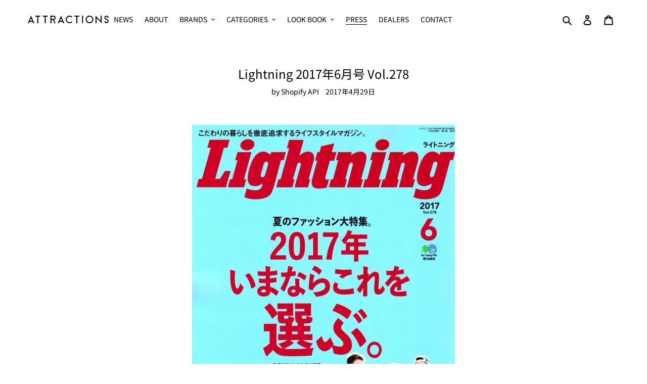

--- FILE ---
content_type: text/css
request_url: https://attractions.co.jp/cdn/shop/t/22/assets/ss-style.css?v=58155988600520537491750764762
body_size: 212
content:
:focus{outline:none}a,button{-webkit-tap-highlight-color:transparent}.h2,h2{text-transform:none}hr{margin:30px 0}.article__grid-image-container{margin:0 auto 25px 0}.btn--link:not([disabled]):hover,.btn--link:focus{color:#000}@media screen and (max-width: 749px){.site-header__logo-image--centered img{margin:0}}@media screen and (max-width: 749px){.is-desktop{display:none}.is-mobile{display:block}}@media screen and (min-width: 750px){.is-desktop{display:block}.is-mobile{display:none}}.news-section{display:flex;flex-wrap:wrap}.news-section h4{margin-top:20px}.news-section .news-block{width:25%;padding-left:15px;padding-right:15px}@media screen and (max-width: 749px){.news-section .news-block:nth-child(1),.news-section .news-block:nth-child(3){width:50%;padding-left:0;padding-right:10px}.news-section .news-block:nth-child(2),.news-section .news-block:nth-child(4){width:50%;padding-left:10px;padding-right:0}}.accessArea{display:flex;flex-wrap:wrap}.accessArea div{width:50%}#gMap{width:100%;height:400px}@media screen and (max-width: 749px){.accessArea div{width:100%}#gMap{margin-top:20px}}.category_area{border-top:1px solid #ebebeb;border-bottom:1px solid #ebebeb}.category_list{overflow-x:auto;scrollbar-width:none;display:flex;flex-wrap:nowrap}.category_list::-webkit-scrollbar{display:none}.category_list li a{display:inline-block;margin:8px 0;padding:4px 12px;text-wrap:nowrap}.category_list li a.active-category{background-color:#eee;border-radius:20px}.is-nav-opened{height:calc(100vh - 46px)}#shopify-privacy-banner-decline-button{display:none}#shopify-privacy-banner-div h3{margin-bottom:8px!important}#shopify-privacy-banner-div p{line-height:1.4rem!important}.coming-soon{margin-top:20px;padding:20px;text-align:center;border:thin solid #ccc}.product-form__item{padding:0}.product-form__controls-group:not(:nth-child(1)){margin-top:12px}#BlogTagFilter{width:140px!important}.category_area .page-width{position:relative}.category_area .scroll-mark{display:none}@media screen and (max-width: 749px){.category_area .scroll-mark{position:absolute;display:flex;justify-content:center;align-items:center;top:0;right:0;padding:8px;color:#000;height:100%}}.blog-page-width{max-width:768px;padding:16px}.inside-the-attractions .section-header{text-align:left!important}.inside-the-attractions h1{font-size:24px}@media only screen and (max-width: 749px){.inside-the-attractions h1{font-size:20px}}.account-header h1{font-size:24px!important}@media only screen and (max-width: 749px){.account-header h1{font-size:20px!important}}.newspress{max-width:768px!important}.newspress h1{font-size:24px}@media only screen and (max-width: 749px){.newspress h1{font-size:20px}}.newspress .grid{margin-left:0}.newspress .grid .grid__item{padding-left:0!important}@media only screen and (max-width: 749px){.newspress .grid .grid__item{padding-left:0!important}}.newspress .grid .xo-grid-item,.newspress .grid .imagebox{width:100%!important}.newspress .grid .imagebox__media img{height:auto!important}.newspress .grid .xo-stack .grid-item__wrapper,.newspress .grid .xo-grid .grid-item__wrapper,.newspress .grid .xo-masonry .grid-item__wrapper{padding:0!important}@media only screen and (min-width: 750px){.page-mailmagazine{width:60%;left:50%;transform:translate(-50%)}}@media only screen and (max-width: 749px){.page-mailmagazine h1{font-size:20px}.page-mailmagazine input{font-size:14px}}.title-align-left .section-header{text-align:left!important}@media (max-width: 749px){.myaccount .responsive-table th,.myaccount .responsive-table td{padding:5px 0!important;line-height:30px!important;vertical-align:middle!important}}
/*# sourceMappingURL=/cdn/shop/t/22/assets/ss-style.css.map?v=58155988600520537491750764762 */


--- FILE ---
content_type: text/javascript
request_url: https://attractions.co.jp/cdn/shop/t/22/assets/custom.js?v=48018736583980778451747648032
body_size: 1029
content:
const dropdown=function(){const button=document.querySelectorAll(".js-dropdown-toggle"),openClass="is-expand";Array.prototype.forEach.call(button,function(el){el.addEventListener("click",function(e){e.preventDefault(),el.parentNode.parentNode.classList.toggle(openClass);const svgPlus=el.childNodes[3].querySelector(".icon-plus"),svgMinus=el.childNodes[3].querySelector(".icon-minus");el.parentNode.parentNode.classList.contains(openClass)?(svgPlus.style.opacity=0,svgMinus.style.opacity=1):(svgPlus.style.opacity=1,svgMinus.style.opacity=0)})});const buttonChild=document.querySelectorAll(".js-dropdown-toggle--child"),openClassChild="is-expand--child";Array.prototype.forEach.call(buttonChild,function(el){el.addEventListener("click",function(e){e.preventDefault(),el.parentNode.parentNode.classList.toggle(openClassChild);const svgPlus=el.childNodes[3].querySelector(".icon-plus"),svgMinus=el.childNodes[3].querySelector(".icon-minus");el.parentNode.parentNode.classList.contains(openClassChild)?(svgPlus.style.opacity=0,svgMinus.style.opacity=1):(svgPlus.style.opacity=1,svgMinus.style.opacity=0)})})},tab=function(){const tab2=document.querySelectorAll(".js-tab");if(tab2.length<1)return!1;Array.prototype.forEach.call(tab2,function(el,i){const tab_head_child=el.querySelectorAll(".js-tab-head")[0].children,tab_body_child=el.querySelectorAll(".js-tab-body")[0].children;tab_body_child[0].classList.add("is-active"),tab_head_child[0].classList.add("is-active");for(let $i=0;$i<tab_head_child.length;$i++){let index=$i;tab_head_child[$i].addEventListener("click",function(){for(let $i2=0;$i2<tab_head_child.length;$i2++)tab_body_child[$i2].classList.remove("is-active"),tab_head_child[$i2].classList.remove("is-active");tab_body_child[index].classList.add("is-active"),tab_head_child[index].classList.add("is-active")})}})},scrollLock=function(){const body=document.body,gnav=document.getElementById("gnav"),gnavToggle2=document.getElementById("nav-toggle"),gnavOpenClass="is-nav-opened",langNavToggle2=document.getElementById("js-lang-nav"),langNav=document.getElementById("lang-nav-sp"),langNavOpenClass="is-lang-nav-opened",overlay=document.getElementById("overlay"),bodyScrollLockAction=function(){body.classList.contains(gnavOpenClass)||body.classList.contains(langNavOpenClass)?(bodyScrollLock.disableBodyScroll(gnav),bodyScrollLock.disableBodyScroll(langNav)):(bodyScrollLock.enableBodyScroll(gnav),bodyScrollLock.enableBodyScroll(langNav))};gnavToggle2!==null&&gnavToggle2.addEventListener("click",function(){bodyScrollLockAction()}),overlay!==null&&overlay.addEventListener("click",function(){bodyScrollLockAction()}),langNavToggle2!==null&&langNavToggle2.addEventListener("click",function(){bodyScrollLockAction()})},gnavAction=function(e,el){const body=document.body,gnavOpenClass="is-nav-opened",langNavOpenClass="is-lang-nav-opened";e.preventDefault(),gnavInnnerClose(),window.scrollTo({top:0,behavior:"smooth"}),body.classList.contains(gnavOpenClass)?body.classList.remove(gnavOpenClass):body.classList.add(gnavOpenClass),body.classList.remove(langNavOpenClass)},gnavToggle=function(){const gnavToggle2=document.getElementById("nav-toggle"),overlay=document.getElementById("overlay");gnavToggle2!==null&&gnavToggle2.addEventListener("click",function(e){gnavAction(e)}),overlay!==null&&overlay.addEventListener("click",function(e){gnavAction(e)})},gnavInnnerClose=function(){const dropdown2=document.querySelectorAll(".gnav-dropdown"),openClass="is-expand";document.body.classList[0]==="is-nav-opened"&&Array.prototype.forEach.call(dropdown2,function(el){el.classList.remove(openClass)})},langNavToggle=function(){const body=document.body,langNavOpenClass="is-lang-nav-opened",gnavOpenClass="is-nav-opened",toggleSp=document.getElementById("js-lang-nav"),overlayLang=document.getElementById("overlay-lang");toggleSp!==null&&toggleSp.addEventListener("click",function(e){e.preventDefault(),gnavInnnerClose(),body.classList.contains(langNavOpenClass)?body.classList.remove(langNavOpenClass):body.classList.add(langNavOpenClass),body.classList.remove(gnavOpenClass)}),overlayLang!==null&&overlayLang.addEventListener("click",function(e){e.preventDefault(),gnavInnnerClose(),body.classList.contains(langNavOpenClass)?body.classList.remove(langNavOpenClass):body.classList.add(langNavOpenClass),body.classList.remove(gnavOpenClass)})},headerFixed=function(){const el=document.querySelectorAll(".gnav");Stickyfill.add(el)},lazyLoad=function(){const lazyLoadInstance=new LazyLoad({elements_selector:".lazy"})},pagetop=function(){const pagetop2=document.getElementById("pagetop");pagetop2!==null&&(window.addEventListener("scroll",function(){pagetopAction()}),window.addEventListener("touchmove",function(){pagetopAction()}));const pagetopAction=function(){Math.max(window.pageYOffset,document.documentElement.scrollTop,document.body.scrollTop)>50?pagetop2.classList.add("is-visible"):pagetop2.classList.remove("is-visible")}},scrolledClassToggle=function(){const body=document.body,scrolledClass="is-scrolled",footerInClass="is-footer-in",scrolledAction=function(){Math.max(window.pageYOffset,document.documentElement.scrollTop,document.body.scrollTop)>50?body.classList.add(scrolledClass):body.classList.remove(scrolledClass)},observer=new IntersectionObserver(function(targets){targets.forEach(function(target2){target2.intersectionRatio>0?body.classList.add(footerInClass):target2.isIntersecting||body.classList.remove(footerInClass)})}),target=document.querySelector(".footer");observer.observe(target),window.addEventListener("load",scrolledAction),window.addEventListener("scroll",scrolledAction),window.addEventListener("touchmove",scrolledAction)},headerHieght=function(){const gnav=document.querySelector(".gnav"),header=document.querySelector(".header");return isSp()?header.offsetHeight:gnav.offsetHeight+50},smoothScroll=function(obj){const scroll=new SmoothScroll(".pagetop__link",{speed:500,speedAsDuration:!0,updateURL:!1}),btn=document.querySelectorAll('a[href*="#"]');if(Array.prototype.forEach.call(btn,function(el){const href=el.hash.replace("#",""),target=document.getElementById(href);el.addEventListener("click",function(e){const targetPos=target?target.getBoundingClientRect().top-headerHieght()+window.pageYOffset:0;scroll.animateScroll(targetPos)})}),obj){const idx=obj.selectedIndex,value=obj.options[idx].value,anchor=document.querySelector(value);value&&scroll.animateScroll(anchor)}},share=function(){const shareTitle=encodeURI(document.title),shareUrl=encodeURI(document.URL),shareBtn=document.querySelectorAll(".js-share-btn"),twitter=document.querySelectorAll(".js-twitter-share"),facebook=document.querySelectorAll(".js-facebook-share"),pinterest=document.querySelectorAll(".js-pinterest-share"),line=document.querySelectorAll(".js-line-share");twitter!==null&&Array.prototype.forEach.call(twitter,function(el){el.setAttribute("href","http://twitter.com/share?url="+shareUrl+"&text="+shareTitle)}),facebook!==null&&Array.prototype.forEach.call(facebook,function(el){el.setAttribute("href","https://www.facebook.com/sharer/sharer.php?u="+shareUrl)}),pinterest!==null&&Array.prototype.forEach.call(pinterest,function(el){el.setAttribute("href","https://pinterest.com/pin/create/button/?url="+shareUrl+"&media=InURL&description="+shareTitle)}),line!==null&&Array.prototype.forEach.call(line,function(el){el.setAttribute("href","https://social-plugins.line.me/lineit/share?url="+shareUrl)}),shareBtn!==null&&Array.prototype.forEach.call(shareBtn,function(el){el.addEventListener("click",function(e){window.open(this.href,"social_window","width=600,height=600,resizable=yes,scrollbars=yes,toolbar=yes"),e.preventDefault()})})},isSp=function(){return mq=!!window.matchMedia("(max-width: 749px)").matches,mq};dropdown(),tab(),scrollLock(),gnavToggle(),langNavToggle(),headerFixed(),lazyLoad(),pagetop(),scrolledClassToggle(),smoothScroll(),share();
//# sourceMappingURL=/cdn/shop/t/22/assets/custom.js.map?v=48018736583980778451747648032


--- FILE ---
content_type: image/svg+xml
request_url: https://attractions.co.jp/cdn/shop/t/22/assets/logo_new.svg?v=147583205722976287801745574109
body_size: 81
content:
<?xml version="1.0" encoding="UTF-8"?>
<svg id="Layer_2" data-name="Layer 2" xmlns="http://www.w3.org/2000/svg" viewBox="0 0 375.59 35.43">
  <defs>
    <style>
      .cls-1 {
        fill: #000;
        stroke-width: 0px;
      }
    </style>
  </defs>
  <g id="_レイヤー_1" data-name="レイヤー 1">
    <g>
      <path class="cls-1" d="M29.8,35.43h-4.93l-2.82-6.49H7.64l-2.72,6.49H0L14.9,0l14.9,35.43ZM20.14,24.39l-5.24-12.67-5.34,12.67h10.58Z"/>
      <path class="cls-1" d="M169.19,35.43h-4.93l-2.82-6.49h-14.41l-2.72,6.49h-4.93L154.29,0l14.9,35.43ZM159.53,24.39l-5.24-12.67-5.34,12.67h10.58Z"/>
      <path class="cls-1" d="M57.36,0v4.55h-8.97v30.88h-4.54V4.55h-8.97V0h22.48Z"/>
      <path class="cls-1" d="M91.99,0v4.55h-8.97v30.88h-4.54V4.55h-8.97V0h22.48Z"/>
      <path class="cls-1" d="M121.44,19.72l7.83,15.67h-5.08l-7.71-15.44h-6.78v15.48h-4.54V0h14.14c5.5,0,9.96,4.47,9.96,9.98,0,4.77-3.35,8.77-7.82,9.75ZM119.3,15.41c2.99,0,5.42-2.44,5.42-5.43s-2.43-5.43-5.42-5.43h-9.6v10.86h9.6Z"/>
      <path class="cls-1" d="M203.21,27.03l3.21,3.22c-3.2,3.2-7.62,5.18-12.5,5.18-9.77,0-17.69-7.93-17.69-17.72S184.15,0,193.92,0c4.88,0,9.3,1.98,12.5,5.18l-3.21,3.22c-2.48-2.48-5.78-3.85-9.29-3.85s-6.82,1.37-9.3,3.86c-2.48,2.49-3.85,5.79-3.85,9.31s1.37,6.82,3.85,9.31c2.48,2.49,5.78,3.86,9.3,3.86s6.81-1.37,9.29-3.85Z"/>
      <path class="cls-1" d="M238.82,0v4.55h-8.97v30.88h-4.54V4.55h-8.97V0h22.48Z"/>
      <path class="cls-1" d="M251.98,35.43V0h4.54v35.43h-4.54Z"/>
      <path class="cls-1" d="M304.4,17.72c0,9.78-7.92,17.72-17.69,17.72s-17.69-7.93-17.69-17.72,7.92-17.72,17.69-17.72,17.69,7.93,17.69,17.72ZM299.85,17.72c0-3.52-1.37-6.82-3.85-9.31-2.48-2.49-5.79-3.86-9.3-3.86s-6.81,1.37-9.3,3.86c-2.48,2.49-3.85,5.79-3.85,9.31s1.37,6.82,3.85,9.31c2.48,2.49,5.78,3.86,9.3,3.86s6.81-1.37,9.3-3.86c2.48-2.49,3.85-5.79,3.85-9.31Z"/>
      <path class="cls-1" d="M343.52,0v35.43l-24.42-24.45v24.45h-4.54V0l24.41,24.45V0h4.54Z"/>
      <path class="cls-1" d="M375.59,25.46c0,5.51-4.46,9.98-9.96,9.98s-9.96-4.47-9.96-9.98h4.54c0,2.99,2.43,5.43,5.42,5.43s5.42-2.44,5.42-5.43c0-2.3-2.43-3.69-6.44-5.71-2.01-1.01-4.08-2.05-5.73-3.43-2.13-1.79-3.22-3.92-3.22-6.34,0-5.51,4.46-9.98,9.96-9.98s9.96,4.47,9.96,9.98h-4.54c0-2.99-2.43-5.43-5.42-5.43s-5.42,2.44-5.42,5.43c0,2.3,2.43,3.69,6.44,5.71,2.01,1.01,4.08,2.05,5.73,3.43,2.13,1.79,3.22,3.92,3.22,6.34Z"/>
    </g>
  </g>
</svg>

--- FILE ---
content_type: text/javascript
request_url: https://attractions.co.jp/cdn/shop/t/22/assets/home.js?v=73488444333465509811745574109
body_size: -551
content:
const slider=function(){const heroSlider=new Swiper(".grid--blog",{loop:!0,speed:1e3,autoplay:{delay:3e3},pagination:{el:".hero-swiper-pagination",clickable:!0},navigation:{nextEl:".hero-swiper-button-next",prevEl:".hero-swiper-button-prev"},breakpoints:{0:{slidesPerView:1.1,centeredSlides:!0,loopedSlides:3},768:{slidesPerView:"auto",spaceBetween:40}}}),staffPicksSlider=new Swiper(".staff-picks-swiper-container",{slidesPerView:1.5,spaceBetween:40,loop:!0,loopedSlides:3,centeredSlides:!0,speed:1e3,autoplay:{delay:3e3},pagination:{el:".staff-picks-swiper-pagination",clickable:!0},navigation:{nextEl:".staff-picks-swiper-button-next",prevEl:".staff-picks-swiper-button-prev"},breakpoints:{768:{slidesPerView:2.4,spaceBetween:32}}})};slider();
//# sourceMappingURL=/cdn/shop/t/22/assets/home.js.map?v=73488444333465509811745574109
